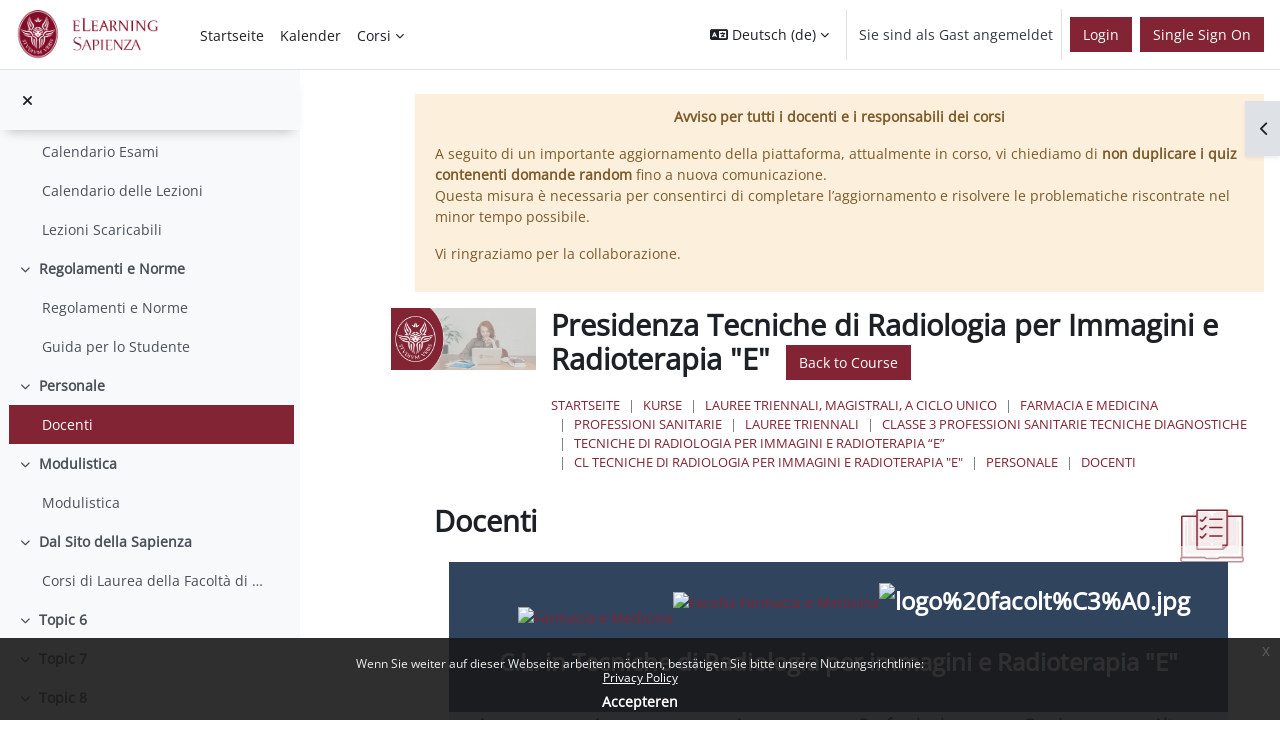

--- FILE ---
content_type: text/html; charset=utf-8
request_url: https://elearning.uniroma1.it/mod/page/view.php?id=37203&lang=de
body_size: 15264
content:
<!DOCTYPE html>

<html  dir="ltr" lang="de" xml:lang="de">
<head>


    <title>CL Tecniche di Radiologia per Immagini e Radioterapia &quot;E&quot;: Docenti | Moodle Sapienza</title>
    <link rel="icon" type="image/png" sizes="144x144" href="https://elearning.uniroma1.it/pluginfile.php/1/theme_continuum/allfavicon/1639385753/android-icon-144x144.png">
    <link rel="icon" type="image/png" sizes="192x192" href="https://elearning.uniroma1.it/pluginfile.php/1/theme_continuum/allfavicon/1639385753/android-icon-192x192.png">
    <link rel="icon" type="image/png" sizes="36x36" href="https://elearning.uniroma1.it/pluginfile.php/1/theme_continuum/allfavicon/1639385753/android-icon-36x36.png">
    <link rel="icon" type="image/png" sizes="48x48" href="https://elearning.uniroma1.it/pluginfile.php/1/theme_continuum/allfavicon/1639385753/android-icon-48x48.png">
    <link rel="icon" type="image/png" sizes="72x72" href="https://elearning.uniroma1.it/pluginfile.php/1/theme_continuum/allfavicon/1639385753/android-icon-72x72.png">
    <link rel="icon" type="image/png" sizes="96x96" href="https://elearning.uniroma1.it/pluginfile.php/1/theme_continuum/allfavicon/1639385753/android-icon-96x96.png">
    <link rel="apple-touch-icon"  href="https://elearning.uniroma1.it/pluginfile.php/1/theme_continuum/allfavicon/1639385754/apple-icon-114x114.png">
    <link rel="apple-touch-icon"  href="https://elearning.uniroma1.it/pluginfile.php/1/theme_continuum/allfavicon/1639385754/apple-icon-120x120.png">
    <link rel="apple-touch-icon"  href="https://elearning.uniroma1.it/pluginfile.php/1/theme_continuum/allfavicon/1639385754/apple-icon-144x144.png">
    <link rel="apple-touch-icon"  href="https://elearning.uniroma1.it/pluginfile.php/1/theme_continuum/allfavicon/1639385754/apple-icon-152x152.png">
    <link rel="apple-touch-icon"  href="https://elearning.uniroma1.it/pluginfile.php/1/theme_continuum/allfavicon/1639385754/apple-icon-180x180.png">
    <link rel="apple-touch-icon"  href="https://elearning.uniroma1.it/pluginfile.php/1/theme_continuum/allfavicon/1639385754/apple-icon-57x57.png">
    <link rel="apple-touch-icon"  href="https://elearning.uniroma1.it/pluginfile.php/1/theme_continuum/allfavicon/1639385754/apple-icon-60x60.png">
    <link rel="apple-touch-icon"  href="https://elearning.uniroma1.it/pluginfile.php/1/theme_continuum/allfavicon/1639385754/apple-icon-72x72.png">
    <link rel="apple-touch-icon"  href="https://elearning.uniroma1.it/pluginfile.php/1/theme_continuum/allfavicon/1639385754/apple-icon-76x76.png">
    <link rel="apple-touch-icon"  href="https://elearning.uniroma1.it/pluginfile.php/1/theme_continuum/allfavicon/1639385754/apple-icon-precomposed.png">
    <link rel="apple-touch-icon"  href="https://elearning.uniroma1.it/pluginfile.php/1/theme_continuum/allfavicon/1639385754/apple-icon.png">
    <link rel="shortcut icon" href="https://elearning.uniroma1.it/pluginfile.php/1/theme_continuum/allfavicon/1639385754/favicon.ico" />
    <meta name="msapplication-TileImage" content="https://elearning.uniroma1.it/pluginfile.php/1/theme_continuum/allfavicon/1639385754/ms-icon-144x144.png">
    <meta name="msapplication-TileImage" content="https://elearning.uniroma1.it/pluginfile.php/1/theme_continuum/allfavicon/1639385754/ms-icon-150x150.png">
    <meta name="msapplication-TileImage" content="https://elearning.uniroma1.it/pluginfile.php/1/theme_continuum/allfavicon/1639385754/ms-icon-310x310.png">
    <meta name="msapplication-TileImage" content="https://elearning.uniroma1.it/pluginfile.php/1/theme_continuum/allfavicon/1639385754/ms-icon-70x70.png">
    <meta name="msapplication-TileColor" content="#ffffff">
    <meta name="theme-color" content="#ffffff">
    <link rel="preconnect" href="https://fonts.gstatic.com">
     <style>
     </style>

    

    <meta http-equiv="Content-Type" content="text/html; charset=utf-8" />
<meta name="keywords" content="CL Tecniche di Radiologia per Immagini e Radioterapia &quot;E&quot;: Docenti | Moodle Sapienza" />
<link rel="stylesheet" type="text/css" href="https://elearning.uniroma1.it/theme/yui_combo.php?rollup/3.18.1/yui-moodlesimple-min.css" /><script id="firstthemesheet" type="text/css">/** Required in order to fix style inclusion problems in IE with YUI **/</script><link rel="stylesheet" type="text/css" href="https://elearning.uniroma1.it/theme/styles.php/continuum/1768317461_1768185627/all" />
<script>
//<![CDATA[
var M = {}; M.yui = {};
M.pageloadstarttime = new Date();
M.cfg = {"wwwroot":"https:\/\/elearning.uniroma1.it","apibase":"https:\/\/elearning.uniroma1.it\/r.php\/api","homeurl":{},"sesskey":"enzUnIQWCV","sessiontimeout":"7200","sessiontimeoutwarning":1200,"themerev":"1768317461","slasharguments":1,"theme":"continuum","iconsystemmodule":"core\/icon_system_fontawesome","jsrev":"1768185177","admin":"admin","svgicons":true,"usertimezone":"Europa\/Rom","language":"de","courseId":1817,"courseContextId":117491,"contextid":117511,"contextInstanceId":37203,"langrev":1768792035,"templaterev":"1768185177","siteId":1,"userId":1};var yui1ConfigFn = function(me) {if(/-skin|reset|fonts|grids|base/.test(me.name)){me.type='css';me.path=me.path.replace(/\.js/,'.css');me.path=me.path.replace(/\/yui2-skin/,'/assets/skins/sam/yui2-skin')}};
var yui2ConfigFn = function(me) {var parts=me.name.replace(/^moodle-/,'').split('-'),component=parts.shift(),module=parts[0],min='-min';if(/-(skin|core)$/.test(me.name)){parts.pop();me.type='css';min=''}
if(module){var filename=parts.join('-');me.path=component+'/'+module+'/'+filename+min+'.'+me.type}else{me.path=component+'/'+component+'.'+me.type}};
YUI_config = {"debug":false,"base":"https:\/\/elearning.uniroma1.it\/lib\/yuilib\/3.18.1\/","comboBase":"https:\/\/elearning.uniroma1.it\/theme\/yui_combo.php?","combine":true,"filter":null,"insertBefore":"firstthemesheet","groups":{"yui2":{"base":"https:\/\/elearning.uniroma1.it\/lib\/yuilib\/2in3\/2.9.0\/build\/","comboBase":"https:\/\/elearning.uniroma1.it\/theme\/yui_combo.php?","combine":true,"ext":false,"root":"2in3\/2.9.0\/build\/","patterns":{"yui2-":{"group":"yui2","configFn":yui1ConfigFn}}},"moodle":{"name":"moodle","base":"https:\/\/elearning.uniroma1.it\/theme\/yui_combo.php?m\/1768185177\/","combine":true,"comboBase":"https:\/\/elearning.uniroma1.it\/theme\/yui_combo.php?","ext":false,"root":"m\/1768185177\/","patterns":{"moodle-":{"group":"moodle","configFn":yui2ConfigFn}},"filter":null,"modules":{"moodle-core-chooserdialogue":{"requires":["base","panel","moodle-core-notification"]},"moodle-core-actionmenu":{"requires":["base","event","node-event-simulate"]},"moodle-core-maintenancemodetimer":{"requires":["base","node"]},"moodle-core-dragdrop":{"requires":["base","node","io","dom","dd","event-key","event-focus","moodle-core-notification"]},"moodle-core-lockscroll":{"requires":["plugin","base-build"]},"moodle-core-event":{"requires":["event-custom"]},"moodle-core-handlebars":{"condition":{"trigger":"handlebars","when":"after"}},"moodle-core-blocks":{"requires":["base","node","io","dom","dd","dd-scroll","moodle-core-dragdrop","moodle-core-notification"]},"moodle-core-notification":{"requires":["moodle-core-notification-dialogue","moodle-core-notification-alert","moodle-core-notification-confirm","moodle-core-notification-exception","moodle-core-notification-ajaxexception"]},"moodle-core-notification-dialogue":{"requires":["base","node","panel","escape","event-key","dd-plugin","moodle-core-widget-focusafterclose","moodle-core-lockscroll"]},"moodle-core-notification-alert":{"requires":["moodle-core-notification-dialogue"]},"moodle-core-notification-confirm":{"requires":["moodle-core-notification-dialogue"]},"moodle-core-notification-exception":{"requires":["moodle-core-notification-dialogue"]},"moodle-core-notification-ajaxexception":{"requires":["moodle-core-notification-dialogue"]},"moodle-core_availability-form":{"requires":["base","node","event","event-delegate","panel","moodle-core-notification-dialogue","json"]},"moodle-course-util":{"requires":["node"],"use":["moodle-course-util-base"],"submodules":{"moodle-course-util-base":{},"moodle-course-util-section":{"requires":["node","moodle-course-util-base"]},"moodle-course-util-cm":{"requires":["node","moodle-course-util-base"]}}},"moodle-course-management":{"requires":["base","node","io-base","moodle-core-notification-exception","json-parse","dd-constrain","dd-proxy","dd-drop","dd-delegate","node-event-delegate"]},"moodle-course-dragdrop":{"requires":["base","node","io","dom","dd","dd-scroll","moodle-core-dragdrop","moodle-core-notification","moodle-course-coursebase","moodle-course-util"]},"moodle-course-categoryexpander":{"requires":["node","event-key"]},"moodle-form-shortforms":{"requires":["node","base","selector-css3","moodle-core-event"]},"moodle-form-dateselector":{"requires":["base","node","overlay","calendar"]},"moodle-question-chooser":{"requires":["moodle-core-chooserdialogue"]},"moodle-question-searchform":{"requires":["base","node"]},"moodle-availability_completion-form":{"requires":["base","node","event","moodle-core_availability-form"]},"moodle-availability_date-form":{"requires":["base","node","event","io","moodle-core_availability-form"]},"moodle-availability_grade-form":{"requires":["base","node","event","moodle-core_availability-form"]},"moodle-availability_group-form":{"requires":["base","node","event","moodle-core_availability-form"]},"moodle-availability_grouping-form":{"requires":["base","node","event","moodle-core_availability-form"]},"moodle-availability_profile-form":{"requires":["base","node","event","moodle-core_availability-form"]},"moodle-mod_assign-history":{"requires":["node","transition"]},"moodle-mod_attendance-groupfilter":{"requires":["base","node"]},"moodle-mod_quiz-util":{"requires":["node","moodle-core-actionmenu"],"use":["moodle-mod_quiz-util-base"],"submodules":{"moodle-mod_quiz-util-base":{},"moodle-mod_quiz-util-slot":{"requires":["node","moodle-mod_quiz-util-base"]},"moodle-mod_quiz-util-page":{"requires":["node","moodle-mod_quiz-util-base"]}}},"moodle-mod_quiz-questionchooser":{"requires":["moodle-core-chooserdialogue","moodle-mod_quiz-util","querystring-parse"]},"moodle-mod_quiz-autosave":{"requires":["base","node","event","event-valuechange","node-event-delegate","io-form","datatype-date-format"]},"moodle-mod_quiz-modform":{"requires":["base","node","event"]},"moodle-mod_quiz-dragdrop":{"requires":["base","node","io","dom","dd","dd-scroll","moodle-core-dragdrop","moodle-core-notification","moodle-mod_quiz-quizbase","moodle-mod_quiz-util-base","moodle-mod_quiz-util-page","moodle-mod_quiz-util-slot","moodle-course-util"]},"moodle-mod_quiz-toolboxes":{"requires":["base","node","event","event-key","io","moodle-mod_quiz-quizbase","moodle-mod_quiz-util-slot","moodle-core-notification-ajaxexception"]},"moodle-mod_quiz-quizbase":{"requires":["base","node"]},"moodle-message_airnotifier-toolboxes":{"requires":["base","node","io"]},"moodle-editor_atto-rangy":{"requires":[]},"moodle-editor_atto-editor":{"requires":["node","transition","io","overlay","escape","event","event-simulate","event-custom","node-event-html5","node-event-simulate","yui-throttle","moodle-core-notification-dialogue","moodle-editor_atto-rangy","handlebars","timers","querystring-stringify"]},"moodle-editor_atto-plugin":{"requires":["node","base","escape","event","event-outside","handlebars","event-custom","timers","moodle-editor_atto-menu"]},"moodle-editor_atto-menu":{"requires":["moodle-core-notification-dialogue","node","event","event-custom"]},"moodle-report_eventlist-eventfilter":{"requires":["base","event","node","node-event-delegate","datatable","autocomplete","autocomplete-filters"]},"moodle-report_loglive-fetchlogs":{"requires":["base","event","node","io","node-event-delegate"]},"moodle-gradereport_history-userselector":{"requires":["escape","event-delegate","event-key","handlebars","io-base","json-parse","moodle-core-notification-dialogue"]},"moodle-qbank_editquestion-chooser":{"requires":["moodle-core-chooserdialogue"]},"moodle-tool_lp-dragdrop-reorder":{"requires":["moodle-core-dragdrop"]},"moodle-assignfeedback_editpdf-editor":{"requires":["base","event","node","io","graphics","json","event-move","event-resize","transition","querystring-stringify-simple","moodle-core-notification-dialog","moodle-core-notification-alert","moodle-core-notification-warning","moodle-core-notification-exception","moodle-core-notification-ajaxexception"]},"moodle-atto_accessibilitychecker-button":{"requires":["color-base","moodle-editor_atto-plugin"]},"moodle-atto_accessibilityhelper-button":{"requires":["moodle-editor_atto-plugin"]},"moodle-atto_align-button":{"requires":["moodle-editor_atto-plugin"]},"moodle-atto_bold-button":{"requires":["moodle-editor_atto-plugin"]},"moodle-atto_charmap-button":{"requires":["moodle-editor_atto-plugin"]},"moodle-atto_clear-button":{"requires":["moodle-editor_atto-plugin"]},"moodle-atto_collapse-button":{"requires":["moodle-editor_atto-plugin"]},"moodle-atto_emojipicker-button":{"requires":["moodle-editor_atto-plugin"]},"moodle-atto_emoticon-button":{"requires":["moodle-editor_atto-plugin"]},"moodle-atto_equation-button":{"requires":["moodle-editor_atto-plugin","moodle-core-event","io","event-valuechange","tabview","array-extras"]},"moodle-atto_h5p-button":{"requires":["moodle-editor_atto-plugin"]},"moodle-atto_html-codemirror":{"requires":["moodle-atto_html-codemirror-skin"]},"moodle-atto_html-beautify":{},"moodle-atto_html-button":{"requires":["promise","moodle-editor_atto-plugin","moodle-atto_html-beautify","moodle-atto_html-codemirror","event-valuechange"]},"moodle-atto_image-button":{"requires":["moodle-editor_atto-plugin"]},"moodle-atto_indent-button":{"requires":["moodle-editor_atto-plugin"]},"moodle-atto_italic-button":{"requires":["moodle-editor_atto-plugin"]},"moodle-atto_link-button":{"requires":["moodle-editor_atto-plugin"]},"moodle-atto_managefiles-usedfiles":{"requires":["node","escape"]},"moodle-atto_managefiles-button":{"requires":["moodle-editor_atto-plugin"]},"moodle-atto_media-button":{"requires":["moodle-editor_atto-plugin","moodle-form-shortforms"]},"moodle-atto_noautolink-button":{"requires":["moodle-editor_atto-plugin"]},"moodle-atto_orderedlist-button":{"requires":["moodle-editor_atto-plugin"]},"moodle-atto_recordrtc-button":{"requires":["moodle-editor_atto-plugin","moodle-atto_recordrtc-recording"]},"moodle-atto_recordrtc-recording":{"requires":["moodle-atto_recordrtc-button"]},"moodle-atto_rtl-button":{"requires":["moodle-editor_atto-plugin"]},"moodle-atto_strike-button":{"requires":["moodle-editor_atto-plugin"]},"moodle-atto_subscript-button":{"requires":["moodle-editor_atto-plugin"]},"moodle-atto_superscript-button":{"requires":["moodle-editor_atto-plugin"]},"moodle-atto_table-button":{"requires":["moodle-editor_atto-plugin","moodle-editor_atto-menu","event","event-valuechange"]},"moodle-atto_title-button":{"requires":["moodle-editor_atto-plugin"]},"moodle-atto_underline-button":{"requires":["moodle-editor_atto-plugin"]},"moodle-atto_undo-button":{"requires":["moodle-editor_atto-plugin"]},"moodle-atto_unorderedlist-button":{"requires":["moodle-editor_atto-plugin"]}}},"gallery":{"name":"gallery","base":"https:\/\/elearning.uniroma1.it\/lib\/yuilib\/gallery\/","combine":true,"comboBase":"https:\/\/elearning.uniroma1.it\/theme\/yui_combo.php?","ext":false,"root":"gallery\/1768185177\/","patterns":{"gallery-":{"group":"gallery"}}}},"modules":{"core_filepicker":{"name":"core_filepicker","fullpath":"https:\/\/elearning.uniroma1.it\/lib\/javascript.php\/1768185177\/repository\/filepicker.js","requires":["base","node","node-event-simulate","json","async-queue","io-base","io-upload-iframe","io-form","yui2-treeview","panel","cookie","datatable","datatable-sort","resize-plugin","dd-plugin","escape","moodle-core_filepicker","moodle-core-notification-dialogue"]},"core_comment":{"name":"core_comment","fullpath":"https:\/\/elearning.uniroma1.it\/lib\/javascript.php\/1768185177\/comment\/comment.js","requires":["base","io-base","node","json","yui2-animation","overlay","escape"]}},"logInclude":[],"logExclude":[],"logLevel":null};
M.yui.loader = {modules: {}};

//]]>
</script>
<meta name="robots" content="index,follow"/>

 <style>
.eupopup-container a {
    color: #FFF !important;
}
footer a {
    color: #FFF !important;
}
.policy_buttons .btn-primary, .policy_buttons .btn-primary:hover, .policy_buttons input[type="submit"]:hover{
    color: #FFF !important;
}

#istruzioni_login_homepage{display:none;}
body.notloggedin div#istruzioni_login_homepage{display:block;}

a.blue_link{color: rgb(125, 159, 211)!important;}

</style>
    <script>
    (function() {
        if (!('serviceWorker' in navigator)) {
            return;
        }
        var root = (window.M && M.cfg && M.cfg.wwwroot) || window.location.origin || '';
        var scope = root.endsWith('/') ? root : root + '/';
        navigator.serviceWorker.getRegistrations().then(function(registrations) {
            registrations.forEach(function(reg) {
                if (!reg.scope || reg.scope.indexOf(scope) === 0) {
                    reg.unregister();
                }
            });
        }).catch(function() {
            if (navigator.serviceWorker.getRegistration) {
                navigator.serviceWorker.getRegistration().then(function(reg) {
                    if (reg && reg.unregister) {
                        reg.unregister();
                    }
                }).catch(function() {});
            }
        });
        if (window.caches && typeof window.caches.keys === 'function') {
            window.caches.keys().then(function(keys) {
                keys.filter(function(name) {
                    return name === 'continuum-pwa' || name.indexOf('app_') === 0;
                }).forEach(function(name) {
                    window.caches.delete(name).catch(function() {});
                });
            }).catch(function() {});
        }
    })();
    </script>
    <meta name="viewport" content="width=device-width, initial-scale=1.0">
</head>

<body  id="page-mod-page-view" class="format-topics limitedwidth  path-mod path-mod-page chrome dir-ltr lang-de yui-skin-sam yui3-skin-sam elearning-uniroma1-it pagelayout-incourse course-1817 context-117511 cmid-37203 cm-type-page category-554 category-348 category-55 category-54 category-5 category-823 theme uses-drawers drawer-open-index continuum basecontinuum continuum_authenticated  rootcategry themeskin-m40 role_no manual  ontopslide ">
<div class="toast-wrapper mx-auto py-0 fixed-top" role="status" aria-live="polite"></div>
<div id="page-wrapper" class="d-print-block">

    <div>
    <a class="sr-only sr-only-focusable" href="#maincontent">Zum Hauptinhalt</a>
</div><script src="https://elearning.uniroma1.it/lib/javascript.php/1768185177/lib/polyfills/polyfill.js"></script>
<script src="https://elearning.uniroma1.it/theme/yui_combo.php?rollup/3.18.1/yui-moodlesimple-min.js"></script><script src="https://elearning.uniroma1.it/lib/javascript.php/1768185177/lib/javascript-static.js"></script>
<script>
//<![CDATA[
document.body.className += ' jsenabled';
//]]>
</script>

<div class="eupopup eupopup-container eupopup-container-block eupopup-container-bottom eupopup-block eupopup-style-compact" role="dialog" aria-label="Richtlinien">
    </div>
    <div class="eupopup-markup d-none">
        <div class="eupopup-head"></div>
        <div class="eupopup-body">
            Wenn Sie weiter auf dieser Webseite arbeiten möchten, bestätigen Sie bitte unsere Nutzungsrichtlinie:
            <ul>
                    <li>
                        <a href="https://elearning.uniroma1.it/admin/tool/policy/view.php?versionid=4&amp;returnurl=https%3A%2F%2Felearning.uniroma1.it%2Fmod%2Fpage%2Fview.php%3Fid%3D37203" data-action="view-guest" data-versionid="4" data-behalfid="1">
                            Privacy Policy
                        </a>
                    </li>
            </ul>
        </div>
        <div class="eupopup-buttons">
            <a href="#" class="eupopup-button eupopup-button_1">Accepteren</a>
        </div>
        <div class="clearfix"></div>
        <a href="#" class="eupopup-closebutton">x</a>
    </div>

        


    <div id="mttopheader" class="bg-white text-dark">
    <nav class="navbar  bg-white text-dark  fixed-top navbar-light bg-white navbar-expand" aria-label="Site-Navigation">
    
        <button class="navbar-toggler aabtn d-block d-md-none p-1 m-1 border-0" data-toggler="drawers" data-action="toggle" data-target="theme_boost-drawers-primary">
            <span class="fa fa-bars fa-2x"></span>
            <span class="sr-only">Website-Übersicht</span>
        </button>
    
            <a href="https://elearning.uniroma1.it" class="navbar-brand aabtnhas-logo">
    
                    
                    <span class="logo mobilelogo   d-inline d-sm-none ">
                        <img class="mainlogosize" width=" 303 " height=" 99 " src=" https://elearning.uniroma1.it/pluginfile.php/1/theme_continuum/mobilelogo/1639385645/ML_sinistra_202EC.jpg " alt="Moodle Sapienza">
                    </span>
    
                    <span class="logo   d-none d-sm-block  ">
    
    
                        <img class="mainlogosize" width="2720" height="1130" src="https://elearning.uniroma1.it/pluginfile.php/1/core_admin/logocompact/0/1749022930/logo%20Sapienza%20ELEARNING%20dal%20settore%20comunicazione2_.png" alt="Moodle Sapienza">
    
    
                    </span>
                <h1 class="d-none" aria-hidden="true">Moodle Sapienza</h1>
            </a>
    
        <ul class="navbar-nav d-none d-md-flex mr-3 tenantswitch">
            
        </ul>
        
            <div class="primary-navigation">
                <nav class="moremenu navigation">
                    <ul id="moremenu-696dc3410225e-navbar-nav" role="menubar" class="nav more-nav navbar-nav">
                                <li data-key="home" class="nav-item" role="none" data-forceintomoremenu="false">
                                            <a role="menuitem" class="nav-link  "
                                                href="https://elearning.uniroma1.it/"
                                                
                                                
                                                data-disableactive="true"
                                                tabindex="-1"
                                            >
                                                Startseite
                                            </a>
                                </li>
                                <li data-key="calendar" class="nav-item" role="none" data-forceintomoremenu="false">
                                            <a role="menuitem" class="nav-link  "
                                                href="https://elearning.uniroma1.it/calendar/view.php?view=month"
                                                
                                                
                                                data-disableactive="true"
                                                tabindex="-1"
                                            >
                                                Kalender
                                            </a>
                                </li>
                                <li class="dropdown nav-item" role="none" data-forceintomoremenu="false">
                                    <a class="dropdown-toggle nav-link  " id="drop-down-696dc34102199" role="menuitem" data-toggle="dropdown"
                                        aria-haspopup="true" aria-expanded="false" href="#" aria-controls="drop-down-menu-696dc34102199"
                                        
                                        
                                        tabindex="-1"
                                    >
                                        Corsi
                                    </a>
                                    <div class="dropdown-menu" role="menu" id="drop-down-menu-696dc34102199" aria-labelledby="drop-down-696dc34102199">
                                                    <a class="dropdown-item" role="menuitem" href="https://elearning.uniroma1.it/my/"  data-disableactive="true" tabindex="-1"
                                                        
                                                    >
                                                        I miei corsi
                                                    </a>
                                                <div class="dropdown-divider"></div>
                                                    <a class="dropdown-item" role="menuitem" href="https://elearning.uniroma1.it/course/index.php"  data-disableactive="true" tabindex="-1"
                                                        
                                                    >
                                                        Categorie Corsi
                                                    </a>
                                                <div class="dropdown-divider"></div>
                                                    <a class="dropdown-item" role="menuitem" href="https://elearning.uniroma1.it/course/search.php"  data-disableactive="true" tabindex="-1"
                                                        
                                                    >
                                                        Cerca
                                                    </a>
                                                <div class="dropdown-divider"></div>
                                                    <a class="dropdown-item" role="menuitem" href="https://sway.office.com/hzaBpN8gbAn82yoX?ref=Link"  data-disableactive="true" tabindex="-1"
                                                        
                                                    >
                                                        Informazioni utili
                                                    </a>
                                    </div>
                                </li>
                        <li role="none" class="nav-item dropdown dropdownmoremenu d-none" data-region="morebutton">
                            <a class="dropdown-toggle nav-link " href="#" id="moremenu-dropdown-696dc3410225e" role="menuitem" data-toggle="dropdown" aria-haspopup="true" aria-expanded="false" tabindex="-1">
                                Mehr
                            </a>
                            <ul class="dropdown-menu dropdown-menu-left" data-region="moredropdown" aria-labelledby="moremenu-dropdown-696dc3410225e" role="menu">
                            </ul>
                        </li>
                    </ul>
                </nav>
            </div>
    
        <ul class="navbar-nav d-none d-md-flex my-1 px-1">
            <!-- page_heading_menu -->
            
        </ul>
    
        <div id="usernavigation" class="navbar-nav ml-auto">
                <div class="langmenu">
                    <div class="dropdown show">
                        <a href="#" role="button" id="lang-menu-toggle" data-toggle="dropdown" aria-label="Sprache" aria-haspopup="true" aria-controls="lang-action-menu" class="btn dropdown-toggle">
                            <i class="icon fa fa-language fa-fw me-1" aria-hidden="true"></i>
                            <span class="langbutton">
                                Deutsch ‎(de)‎
                            </span>
                            <b class="caret"></b>
                        </a>
                        <div role="menu" aria-labelledby="lang-menu-toggle" id="lang-action-menu" class="dropdown-menu dropdown-menu-right">
                                    <a href="#" class="dropdown-item ps-5" role="menuitem" aria-current="true"
                                            >
                                        Deutsch ‎(de)‎
                                    </a>
                                    <a href="https://elearning.uniroma1.it/mod/page/view.php?id=37203&amp;lang=en" class="dropdown-item ps-5" role="menuitem" 
                                            lang="en" >
                                        English ‎(en)‎
                                    </a>
                                    <a href="https://elearning.uniroma1.it/mod/page/view.php?id=37203&amp;lang=es" class="dropdown-item ps-5" role="menuitem" 
                                            lang="es" >
                                        Español - Internacional ‎(es)‎
                                    </a>
                                    <a href="https://elearning.uniroma1.it/mod/page/view.php?id=37203&amp;lang=it" class="dropdown-item ps-5" role="menuitem" 
                                            lang="it" >
                                        Italiano ‎(it)‎
                                    </a>
                                    <a href="https://elearning.uniroma1.it/mod/page/view.php?id=37203&amp;lang=ar" class="dropdown-item ps-5" role="menuitem" 
                                            lang="ar" >
                                        العربية ‎(ar)‎
                                    </a>
                        </div>
                    </div>
                </div>
                <div class="divider border-left h-75 align-self-center mx-1"></div>
            
            
    
    
            
    
    
            <div class="d-flex align-items-stretch usermenu-container" data-region="usermenu">
                    <div class="usermenu">
                            <span class="login ps-2">
                                    Sie sind als Gast angemeldet
                                    <div class="divider border-start h-75 align-self-center mx-2"></div>
                                    <a class="btn btn-primary" href="https://elearning.uniroma1.it/login/index.php">Login</a>
                            </span>
                    </div>
            </div>
            
              <div class="d-flex align-items-stretch usermenu-container loginmtsalm" data-region="usermenu"><div class="usermenu">
                            <span class="login ps-2">
                                   <a class="btn btn-primary" href="/auth/mtsaml/">Single Sign On</a>
                            </span>
                    </div></div>
            
            
        </div>
    </nav>
    </div>

<div  class="drawer drawer-left drawer-primary d-print-none not-initialized" data-region="fixed-drawer" id="theme_boost-drawers-primary" data-preference="" data-state="show-drawer-primary" data-forceopen="0" data-close-on-resize="1">
    <div class="drawerheader">
        <button
            class="btn drawertoggle icon-no-margin hidden"
            data-toggler="drawers"
            data-action="closedrawer"
            data-target="theme_boost-drawers-primary"
            data-toggle="tooltip"
            data-placement="right"
            title="Leiste schließen"
        >
            <i class="icon fa fa-xmark fa-fw " aria-hidden="true" ></i>
        </button>
                <a
            href="https://elearning.uniroma1.it/"
            title="Moodle Sapienza"
            data-region="site-home-link"
            class="aabtn text-reset d-flex align-items-center py-1 h-100"
        >
                <img src="https://elearning.uniroma1.it/pluginfile.php/1/core_admin/logocompact/300x300/1768317461/logo%20Sapienza%20ELEARNING%20dal%20settore%20comunicazione2_.png" class="logo py-1 h-100" alt="Moodle Sapienza">
        </a>

        <div class="drawerheadercontent hidden">
            
        </div>
    </div>
    <div class="drawercontent drag-container" data-usertour="scroller">
                <div class="list-group">
                <a href="https://elearning.uniroma1.it/" class="list-group-item list-group-item-action  " >
                    Startseite
                </a>
                <a href="https://elearning.uniroma1.it/calendar/view.php?view=month" class="list-group-item list-group-item-action  " >
                    Kalender
                </a>
                <a id="drop-down-1" href="#" class="list-group-item list-group-item-action icons-collapse-expand collapsed d-flex" data-toggle="collapse" data-target="#drop-down-menu-1" aria-expanded="false" aria-controls="drop-down-menu-1">
                    Corsi
                    <span class="ms-auto expanded-icon icon-no-margin mx-2">
                        <i class="icon fa fa-chevron-down fa-fw " aria-hidden="true" ></i>
                        <span class="sr-only">
                            Einklappen
                        </span>
                    </span>
                    <span class="ms-auto collapsed-icon icon-no-margin mx-2">
                        <i class="icon fa fa-chevron-right fa-fw " aria-hidden="true" ></i>
                        <span class="sr-only">
                            Ausklappen
                        </span>
                    </span>
                </a>
                <div class="collapse list-group-item p-0 border-0" role="menu" id="drop-down-menu-1" aria-labelledby="drop-down-1">
                             <a href="https://elearning.uniroma1.it/my/" class="ps-5 bg-light list-group-item list-group-item-action">I miei corsi</a>
                             <a href="https://elearning.uniroma1.it/course/index.php" class="ps-5 bg-light list-group-item list-group-item-action">Categorie Corsi</a>
                             <a href="https://elearning.uniroma1.it/course/search.php" class="ps-5 bg-light list-group-item list-group-item-action">Cerca</a>
                             <a href="https://sway.office.com/hzaBpN8gbAn82yoX?ref=Link" class="ps-5 bg-light list-group-item list-group-item-action">Informazioni utili</a>
                </div>
        </div>

    </div>
</div>
        <div  class="drawer drawer-left show d-print-none not-initialized" data-region="fixed-drawer" id="theme_boost-drawers-courseindex" data-preference="drawer-open-index" data-state="show-drawer-left" data-forceopen="0" data-close-on-resize="0">
    <div class="drawerheader">
        <button
            class="btn drawertoggle icon-no-margin hidden"
            data-toggler="drawers"
            data-action="closedrawer"
            data-target="theme_boost-drawers-courseindex"
            data-toggle="tooltip"
            data-placement="right"
            title="Kursindex schließen"
        >
            <i class="icon fa fa-xmark fa-fw " aria-hidden="true" ></i>
        </button>
        
        <div class="drawerheadercontent hidden">
            
        </div>
    </div>
    <div class="drawercontent drag-container" data-usertour="scroller">
                        <nav id="courseindex" class="courseindex">
    <div id="courseindex-content">
        <div data-region="loading-placeholder-content" aria-hidden="true" id="course-index-placeholder">
            <ul class="placeholders list-unstyled px-5">
                <li>
                    <div class="col-md-6 p-0 d-flex align-items-center">
                        <div class="bg-pulse-grey rounded-circle me-2"></div>
                        <div class="bg-pulse-grey w-100"></div>
                    </div>
                </li>
                <li>
                    <div class="col-md-6 p-0 d-flex align-items-center">
                        <div class="bg-pulse-grey rounded-circle me-2"></div>
                        <div class="bg-pulse-grey w-100"></div>
                    </div>
                </li>
                <li>
                    <div class="col-md-6 p-0 d-flex align-items-center">
                        <div class="bg-pulse-grey rounded-circle me-2"></div>
                        <div class="bg-pulse-grey w-100"></div>
                    </div>
                </li>
                <li>
                    <div class="col-md-6 p-0 d-flex align-items-center">
                        <div class="bg-pulse-grey rounded-circle me-2"></div>
                        <div class="bg-pulse-grey w-100"></div>
                    </div>
                </li>
            </ul>
        </div>
    </div>
</nav>

    </div>
</div>
        <div  class="drawer drawer-right d-print-none not-initialized" data-region="fixed-drawer" id="theme_boost-drawers-blocks" data-preference="drawer-open-block" data-state="show-drawer-right" data-forceopen="" data-close-on-resize="1">
    <div class="drawerheader">
        <button
            class="btn drawertoggle icon-no-margin hidden"
            data-toggler="drawers"
            data-action="closedrawer"
            data-target="theme_boost-drawers-blocks"
            data-toggle="tooltip"
            data-placement="left"
            title="Blockleiste schließen"
        >
            <i class="icon fa fa-xmark fa-fw " aria-hidden="true" ></i>
        </button>
    </div>
    <div class="drawercontent drag-container" data-usertour="scroller"  style="background-image:url(); background-size: auto 100%; background-repeat: no-repeat; background-position: right top;" >
                        <section class="d-print-none" aria-label="Blöcke">
                    
                    
                    <aside id="block-region-side-pre" class="block-region" data-blockregion="side-pre" data-droptarget="1" aria-labelledby="side-pre-block-region-heading"><h2 class="sr-only" id="side-pre-block-region-heading">Blöcke</h2><a href="#sb-1" class="sr-only sr-only-focusable">Informazione sull'utilizzo dei materiali didattici überspringen</a>

<section id="inst303067"
     class=" block_html block  card mb-3"
     role="region"
     data-block="html"
     data-instance-id="303067"
          aria-labelledby="instance-303067-header"
     >

    <div class="card-body p-3">

            <h3 id="instance-303067-header" class="h5 card-title d-inline">Informazione sull'utilizzo dei materiali didattici</h3>


        <div class="card-text content mt-3">
            <div class="no-overflow"><p style="text-align: left; font-size: 12px;">
    Tutti i diritti relativi ai materiali didattici e ai contenuti presenti in piattaforma sono riservati a Sapienza e ai suoi autori.<br>
    È consentito l'uso personale dello stesso da parte degli studenti e del personale Sapienza ai fini di formazione o studio.<br>
    Ne è vietata nel modo più assoluto la diffusione, duplicazione, cessione, trasmissione, distribuzione a terzi o al pubblico pena le sanzioni applicabili per legge.
</p></div>
            <div class="footer"></div>
            
        </div>

    </div>

</section>

  <span id="sb-1"></span><a href="#sb-2" class="sr-only sr-only-focusable">SUPPORTO überspringen</a>

<section id="inst303068"
     class=" block_html block  card mb-3"
     role="region"
     data-block="html"
     data-instance-id="303068"
          aria-labelledby="instance-303068-header"
     >

    <div class="card-body p-3">

            <h3 id="instance-303068-header" class="h5 card-title d-inline">SUPPORTO</h3>


        <div class="card-text content mt-3">
            <div class="no-overflow"><p style="text-align: left; font-size: 12px;">Per essere supportati nella manutenzione dei corsi e per qualsiasi chiarimento sul funzionamento di Moodle i docenti possono inviare una mail a: <a href="mailto:supportoelearning@uniroma1.it" target="_blank" rel="noopener">supportoelearningsapienza@<wbr>uniroma1.it</a></p>
<p><a href="https://elearning.uniroma1.it/mod/page/view.php?id=78910">Documentazione Moodle</a></p></div>
            <div class="footer"></div>
            
        </div>

    </div>

</section>

  <span id="sb-2"></span></aside>
                </section>

    </div>
</div>

    <div id="page" data-region="mainpage" data-usertour="scroller" class="drawers show-drawer-left  drag-container">
        <div class="ml-4 mt-4 mr-0 mb-0" id="mtmesagealt"><div class="container-fluid"><div class="row"><div class="alert alert-warning w-100 mb-0" role="alert"><div>
<p style="text-align:center;"><strong>Avviso per tutti i docenti e i responsabili dei corsi</strong></p>
<p>A seguito di un importante aggiornamento della piattaforma, attualmente in corso, vi chiediamo di <strong>non duplicare i quiz contenenti domande random</strong> fino a nuova comunicazione.<br />Questa misura è necessaria per consentirci di completare l’aggiornamento e risolvere le problematiche riscontrate nel minor tempo possibile.</p>
<p>Vi ringraziamo per la collaborazione.</p>
</div></div></div></div></div>

        <div id="actheader" class="row m-0 py-3">
<div class="col-md-2 p-0 imgheader">
<div class="embed-responsive embed-responsive-21by9">
<img alt="Presidenza Tecniche di Radiologia per Immagini e Radioterapia "E"" class="embed-responsive-item rounded" src="https://elearning.uniroma1.it/pluginfile.php/1/theme_continuum/courseplaceholder/1705999226/placeholder%20corso.jpg">
</div>
</div>
<div class="col-md-10 descrheader">
		<h2 class="pb-3 m-0">Presidenza Tecniche di Radiologia per Immagini e Radioterapia "E"
        <a class="btn btn-primary ml-2 backtocourse" href="https://elearning.uniroma1.it/course/view.php?id=1817">Back to Course</a>
        </h2>
        <div class="topbreadcrumbs">
        <header id="page-header" class="row header-maxwidth d-print-none pxtop-0">
    <div class="col-12 pt-3  pb-3 px-0">
        <div class=" ">
            <div class=" ">

                <div class="d-flex flex-wrap px-0 cont-navbar-container">
                      <div id="page-navbar">
                          <nav aria-label="Navigationsleiste">
    <ol class="breadcrumb">
                <li class="breadcrumb-item">
                    <a href="https://elearning.uniroma1.it/"
                        
                        
                        
                    >
                        Startseite
                    </a>
                </li>
        
                <li class="breadcrumb-item">
                    <a href="https://elearning.uniroma1.it/course/index.php"
                        
                        
                        
                    >
                        Kurse
                    </a>
                </li>
        
                <li class="breadcrumb-item">
                    <a href="https://elearning.uniroma1.it/course/index.php?categoryid=823"
                        
                        
                        
                    >
                        Lauree triennali, magistrali, a ciclo unico
                    </a>
                </li>
        
                <li class="breadcrumb-item">
                    <a href="https://elearning.uniroma1.it/course/index.php?categoryid=5"
                        
                        
                        
                    >
                        Farmacia e Medicina
                    </a>
                </li>
        
                <li class="breadcrumb-item">
                    <a href="https://elearning.uniroma1.it/course/index.php?categoryid=54"
                        
                        
                        
                    >
                        Professioni Sanitarie
                    </a>
                </li>
        
                <li class="breadcrumb-item">
                    <a href="https://elearning.uniroma1.it/course/index.php?categoryid=55"
                        
                        
                        
                    >
                        Lauree Triennali
                    </a>
                </li>
        
                <li class="breadcrumb-item">
                    <a href="https://elearning.uniroma1.it/course/index.php?categoryid=348"
                        
                        
                        
                    >
                        Classe 3 Professioni Sanitarie Tecniche Diagnostiche
                    </a>
                </li>
        
                <li class="breadcrumb-item">
                    <a href="https://elearning.uniroma1.it/course/index.php?categoryid=554"
                        
                        
                        
                    >
                        Tecniche di Radiologia per Immagini e Radioterapia “E”
                    </a>
                </li>
        
                <li class="breadcrumb-item">
                    <a href="https://elearning.uniroma1.it/course/view.php?id=1817"
                        
                        title="Presidenza Tecniche di Radiologia per Immagini e Radioterapia &quot;E&quot;"
                        
                    >
                        CL Tecniche di Radiologia per Immagini e Radioterapia "E"
                    </a>
                </li>
        
                <li class="breadcrumb-item">
                    <a href="https://elearning.uniroma1.it/course/section.php?id=23111"
                        
                        
                        data-section-name-for="23111" 
                    >
                        Personale
                    </a>
                </li>
        
                <li class="breadcrumb-item">
                    <a href="https://elearning.uniroma1.it/mod/page/view.php?id=37203"
                        aria-current="page"
                        title="Textseite"
                        
                    >
                        Docenti
                    </a>
                </li>
        </ol>
</nav>
                      </div>

                    <div class="ml-auto d-flex">
                        
                    </div>
                    <div id="course-header">
                        
                    </div>

                    <div class="header-actions-container flex-shrink-0" data-region="header-actions-container">
                    </div>
                </div>
            </div>
        </div>
    </div>
</header>
        </div>
</div>

</div>
        
        

        <div id="topofscroll" class="main-inner  mt-0  mt-0 ">
            
            <div class="drawer-toggles d-flex">
                    <div class="drawer-toggler drawer-left-toggle open-nav d-print-none">
                        <button
                            class="btn icon-no-margin"
                            data-toggler="drawers"
                            data-action="toggle"
                            data-target="theme_boost-drawers-courseindex"
                            data-toggle="tooltip"
                            data-placement="right"
                            title="Kursindex öffnen"
                        >
                            <span class="sr-only">Kursindex öffnen</span>
                            <i class="icon fa fa-list fa-fw " aria-hidden="true" ></i>
                        </button>
                    </div>
                    <div class="drawer-toggler drawer-right-toggle ml-auto d-print-none">
                        <button
                            class="btn icon-no-margin"
                            data-toggler="drawers"
                            data-action="toggle"
                            data-target="theme_boost-drawers-blocks"
                            data-toggle="tooltip"
                            data-placement="right"
                            title="Blockleiste öffnen"
                        >
                            <span class="sr-only">Blockleiste öffnen</span>
                            <span class="dir-rtl-hide"><i class="icon fa fa-chevron-left fa-fw " aria-hidden="true" ></i></span>
                            <span class="dir-ltr-hide"><i class="icon fa fa-chevron-right fa-fw " aria-hidden="true" ></i></span>
                        </button>
                    </div>
            </div>

            <div id="page-content" class="pb-3 d-print-block">
                <div id="region-main-box">
                    <section id="region-main" aria-label="Inhalt" style="background-image:url(https://elearning.uniroma1.it/pluginfile.php/1/theme_continuum/bgsinnerplacepage/1703083949/pagina.png); background-size: auto auto; background-repeat: no-repeat; background-position: right top;">


                        <span class="notifications" id="user-notifications"></span>
                            <div class="row m-0">
                            <span id="maincontent"></span>
                            
                            <div class="col-md-10 pl-0">
                                <h2>Docenti</h2>
                            <div class="activity-header" data-for="page-activity-header">
                                    <span class="sr-only">Abschlussbedingungen</span>
                                    <div data-region="activity-information" data-activityname="Docenti" class="activity-information">


</div>
</div>
                            </div>
                                                         </div>

                        <div role="main"><div class="box py-3 generalbox center clearfix"><div class="no-overflow"><!-- qui inizia la prima parte -->
<div>
<div class="fascia_bottom">
<table border="0" style="width: 100%;">
<tbody>
<tr style="height: 150px;">
<td style="background-color: #30445d; width: 88%;" colspan="9" valign="middle">
<p style="text-align: center;"><a href="http://farmaciamedicina.uniroma1.it/" title="http://farmaciamedicina.uniroma1.it/" target="_blank"><img src="http://w3.uniroma1.it/clmamedicinaechirurgia/img/facolta.jpg" alt="Farmacia e Medicina" style="padding-top: 30px; padding-left: 30px;" width="300"><img src="http://farmed.frm.uniroma1.it/sites/default/files/styles/home_canale/public/ultimo_0.jpeg?itok=plKnu6ei" width="400" height="83" alt="Facoltà Farmacia e Medicina"></a><span style="font-family: 'times new roman', times, serif; font-size: x-large; color: #ffffff;"><strong><span style="font-family: 'times new roman', times, serif; font-size: x-large; color: #ffffff;"><strong><span style="font-family: 'times new roman', times, serif; font-size: x-large; color: #ffffff;"><img src="http://fm.uniroma1.it/files/images/logo.jpg" width="108" height="143" alt="logo%20facolt%C3%A0.jpg"><br></span></strong></span></strong></span></p>
<p style="text-align: center;"><span style="font-family: 'times new roman', times, serif; font-size: x-large; color: #ffffff;"><strong><strong><strong><strong><strong>C.L. in&nbsp;<strong><strong><strong><strong><strong><strong><strong><strong>Tecniche di Radiologia per immagini e Radioterapia "E</strong></strong></strong></strong></strong></strong></strong></strong></strong></strong></strong></strong></strong></span><strong style="color: #ffffff; font-family: 'times new roman', times, serif; font-size: x-large; line-height: 20px;"><strong><strong><strong><strong><strong><strong><strong><strong><strong><strong><strong><strong>"</strong></strong></strong></strong></strong></strong></strong></strong></strong></strong></strong></strong></strong></p>
</td>
</tr>
</tbody>
</table>
<table border="0" style="width: 100%;">
<tbody>
<tr>
<td bgcolor="#D3DEE4" style="text-align: center;"><a href="https://elearning.uniroma1.it/course/category.php?id=52&amp;inpopup=1" title="https://elearning.uniroma1.it/course/category.php?id=52"><strong><span style="font-size: medium;">Area Medica</span></strong></a></td>
<td bgcolor="#D3DEE4" style="text-align: center;"><a href="https://elearning.uniroma1.it/course/category.php?id=48&amp;inpopup=1" title="https://elearning.uniroma1.it/course/category.php?id=48"><strong><span style="font-size: medium;">Area Farmaceutica</span></strong></a></td>
<td bgcolor="#D3DEE4" style="text-align: center;"><a href="https://elearning.uniroma1.it/course/category.php?id=59&amp;inpopup=1" title="https://elearning.uniroma1.it/course/category.php?id=59"><strong><span style="font-size: medium;">Area Biotecnologica</span></strong></a></td>
<td bgcolor="#D3DEE4" style="text-align: center;"><a href="https://elearning.uniroma1.it/course/category.php?id=54&amp;inpopup=1" title="https://elearning.uniroma1.it/course/category.php?id=54"><strong><span style="font-size: medium;">Professioni Sanitarie</span></strong></a></td>
<td bgcolor="#D3DEE4" style="text-align: center;"><a href="https://elearning.uniroma1.it/course/category.php?id=208&amp;inpopup=1" title="https://elearning.uniroma1.it/course/category.php?id=208"><strong><span style="font-size: medium;">Corsi Interfacoltà</span></strong></a></td>
<td colspan="3" bgcolor="#D3DEE4" style="text-align: center;"><a href="https://elearning.uniroma1.it/course/category.php?id=212&amp;inpopup=1" title="https://elearning.uniroma1.it/course/category.php?id=212"><strong><span style="font-size: medium;">Alta Formazione</span></strong></a></td>
</tr>
</tbody>
</table>
</div>
</div>
<table border="0" style="width: 100%;">
<tbody>
<tr>
<td bgcolor="#00B3BE" style="text-align: center;"><strong><span style="font-size: medium;"><a title="I Anno" href="https://elearning.uniroma1.it/mod/page/view.php?id=37193&amp;inpopup=1" style="color: #ffffff;"><span style="color: #ffffff;">I Anno</span></a></span></strong></td>
<td bgcolor="#00B3BE" style="text-align: center;"><strong><span style="font-size: medium;"><a title="II Anno" href="https://elearning.uniroma1.it/mod/page/view.php?id=37194&amp;inpopup=1" style="color: #ffffff;"><span style="color: #ffffff;">II Anno</span></a></span></strong></td>
<td bgcolor="#00B3BE" style="text-align: center;"><strong><span style="font-size: medium;"><a title="II Anno" href="https://elearning.uniroma1.it/mod/page/view.php?id=37195&amp;inpopup=1" style="color: #ffffff;"><span style="color: #ffffff;">III Anno</span></a></span></strong></td>
<td bgcolor="#00B3BE" style="text-align: center;"><a title="Contatti" href="https://elearning.uniroma1.it/mod/page/view.php?id=37197&amp;inpopup=1"><strong><span style="color: #ffffff;"><span style="font-size: medium;"> Contatti</span></span></strong></a></td>
<td bgcolor="#00B3BE" style="text-align: center;"><a title="Docenti" href="https://elearning.uniroma1.it/mod/page/view.php?id=37203&amp;inpopup=1"><strong><span style="color: #ffffff;"><span style="font-size: medium;"> Docenti</span></span></strong></a></td>
</tr>
</tbody>
</table>
<table border="0" cellpadding="15" style="width: 100%;">
<tbody>
<tr>
<td colspan="2" align="center" valign="&quot;middle"><!-- Inizio titolo della pagina -->
<h3 style="text-align: center;"><span size="3" style="font-size: medium;">Docenti</span></h3>
<!-- fine titolo della pagina --></td>
<!-- Inizio menu laterale in alto a destra -->
<td width="180" valign="top"><a href="https://elearning.uniroma1.it/course/index.php?categoryid=554&amp;inpopup=1"><strong>Home page</strong> <br></a><a href="https://elearning.uniroma1.it/mod/folder/view.php?id=37199&amp;inpopup=1"><strong>Calendario Lezioni</strong></a><a href="https://elearning.uniroma1.it/mod/folder/view.php?id=37199&amp;inpopup=1"><br> </a><a href="https://elearning.uniroma1.it/mod/folder/view.php?id=37198&amp;inpopup=1"><strong>Calendario Esami</strong></a><a href="https://elearning.uniroma1.it/mod/page/view.php?id=37196&amp;inpopup=1"><br> <strong>Notizie ed eventi</strong></a> <!-- fine menu laterale in alto a destra--></td>
</tr>
<tr>
<td bgcolor="#d3dee4" align="left" valign="top" width="150"><!-- Inizio menu laterale di sinistra -->
<p><strong><a title="Saluto" href="https://elearning.uniroma1.it/mod/page/view.php?id=37192&amp;inpopup=1">Saluto agli Studenti ed ai Docenti</a></strong></p>
<p><a href="https://elearning.uniroma1.it/mod/folder/view.php?id=37202&amp;inpopup=1"><strong>Guida per lo Studente</strong></a></p>
<p><a href="https://elearning.uniroma1.it/mod/page/view.php?id=37201&amp;inpopup=1"><strong>Regolamenti e Norme</strong></a></p>
<p><a href="https://elearning.uniroma1.it/mod/folder/view.php?id=37199&amp;inpopup=1"><strong>Calendario Lezioni</strong></a></p>
<p><a href="https://elearning.uniroma1.it/mod/folder/view.php?id=37198&amp;inpopup=1"><strong>Calendario Esami</strong></a></p>
<p><strong><a href="https://elearning.uniroma1.it/mod/folder/view.php?id=37200&amp;inpopup=1">Lezioni Scaricabili</a></strong></p>
<p><a href="https://elearning.uniroma1.it/mod/page/view.php?id=37196&amp;inpopup=1"> <strong>Notizie ed eventi</strong></a></p>
<p><a href="https://elearning.uniroma1.it/mod/folder/view.php?id=37204&amp;inpopup=1"><strong>Modulistica</strong></a></p>
<!-- fine Inizio menu laterale di sinistra --></td>
<td style="text-align: left;" colspan="12" valign="top">
<div id="pixie_body">
<div id="content">
<div id="secondoanno">
<div><table border="1" cellspacing="0" cellpadding="0" style="border-collapse:collapse;border:none">
 <tbody><tr>
  <td width="214" valign="top" style="width:160.45pt;border:solid windowtext 1.0pt;padding:0cm 5.4pt 0cm 5.4pt">
  <p style="margin-bottom:0cm;margin-bottom:.0001pt;line-height:
  normal;tab-stops:90.0pt">&nbsp;&nbsp;&nbsp;&nbsp;&nbsp;&nbsp;&nbsp;&nbsp;&nbsp;&nbsp;&nbsp;&nbsp;&nbsp;&nbsp;&nbsp;&nbsp;&nbsp;&nbsp;&nbsp;&nbsp;&nbsp;&nbsp;&nbsp;&nbsp;&nbsp;&nbsp;&nbsp;&nbsp;&nbsp;&nbsp;&nbsp;&nbsp;&nbsp;&nbsp;&nbsp;&nbsp;&nbsp;&nbsp;&nbsp; </p>
  <p style="margin-bottom:0cm;margin-bottom:.0001pt;line-height:
  normal"><b>DOCENTI</b></p>
  </td>
 </tr>
 <tr>
  <td width="214" valign="top" style="width:160.45pt;border:solid windowtext 1.0pt;
  border-top:none;
  padding:0cm 5.4pt 0cm 5.4pt">
  <p style="margin-bottom:0cm;margin-bottom:.0001pt;line-height:
  normal">ALBANESE CARLINA </p>
  </td>
 </tr>
 <tr style=";height:15.65pt">
  <td width="214" valign="top" style="width:160.45pt;border:solid windowtext 1.0pt;
  border-top:none;
  padding:0cm 5.4pt 0cm 5.4pt;height:15.65pt">
  <p style="margin-bottom:0cm;margin-bottom:.0001pt;line-height:
  normal">AMICONE ENZO</p>
  </td>
 </tr>
 <tr style=";height:15.65pt">
  <td width="214" valign="top" style="width:160.45pt;border:solid windowtext 1.0pt;
  border-top:none;
  padding:0cm 5.4pt 0cm 5.4pt;height:15.65pt">
  <p style="margin-bottom:0cm;margin-bottom:.0001pt;line-height:
  normal">BATTAGLIA GIUSEPPE</p>
  </td>
 </tr>
 <tr style=";height:15.65pt">
  <td width="214" valign="top" style="width:160.45pt;border:solid windowtext 1.0pt;
  border-top:none;
  padding:0cm 5.4pt 0cm 5.4pt;height:15.65pt">
  <p style="margin-bottom:0cm;margin-bottom:.0001pt;line-height:
  normal">CACCIOLI GIOVANNI</p>
  </td>
 </tr>
 <tr style=";height:15.65pt">
  <td width="214" valign="top" style="width:160.45pt;border:solid windowtext 1.0pt;
  border-top:none;
  padding:0cm 5.4pt 0cm 5.4pt;height:15.65pt">
  <p style="margin-bottom:0cm;margin-bottom:.0001pt;line-height:
  normal">CAPPELLO ENRICO</p>
  </td>
 </tr>
 <tr style=";height:15.65pt">
  <td width="214" valign="top" style="width:160.45pt;border:solid windowtext 1.0pt;
  border-top:none;
  padding:0cm 5.4pt 0cm 5.4pt;height:15.65pt">
  <p style="margin-bottom:0cm;margin-bottom:.0001pt;line-height:
  normal">CERRONE GIORGIO</p>
  </td>
 </tr>
 <tr style=";height:15.65pt">
  <td width="214" valign="top" style="width:160.45pt;border:solid windowtext 1.0pt;
  border-top:none;
  padding:0cm 5.4pt 0cm 5.4pt;height:15.65pt">
  <p style="margin-bottom:0cm;margin-bottom:.0001pt;line-height:
  normal">CIALLELLA COSTANTINO</p>
  </td>
 </tr>
 <tr style=";height:14.9pt">
  <td width="214" valign="top" style="width:160.45pt;border:solid windowtext 1.0pt;
  border-top:none;
  padding:0cm 5.4pt 0cm 5.4pt;height:14.9pt">
  <p style="margin-bottom:0cm;margin-bottom:.0001pt;line-height:
  normal">COIA EUSTACHIO</p>
  </td>
 </tr>
 <tr style=";height:12.5pt">
  <td width="214" valign="top" style="width:160.45pt;border:solid windowtext 1.0pt;
  border-top:none;
  padding:0cm 5.4pt 0cm 5.4pt;height:12.5pt">
  <p style="margin-bottom:0cm;margin-bottom:.0001pt;line-height:
  normal">COLONNESE CLAUDIO</p>
  </td>
 </tr>
 <tr style=";height:12.0pt">
  <td width="214" valign="top" style="width:160.45pt;border:solid windowtext 1.0pt;
  border-top:none;
  padding:0cm 5.4pt 0cm 5.4pt;height:12.0pt">
  <p style="margin-bottom:0cm;margin-bottom:.0001pt;line-height:
  normal">CICERONE PAOLA</p>
  </td>
 </tr>
 <tr style=";height:12.0pt">
  <td width="214" valign="top" style="width:160.45pt;border:solid windowtext 1.0pt;
  border-top:none;
  padding:0cm 5.4pt 0cm 5.4pt;height:12.0pt">
  <p style="margin-bottom:0cm;margin-bottom:.0001pt;line-height:
  normal">D’ORSI GIOVANNI</p>
  </td>
 </tr>
 <tr style=";height:15.65pt">
  <td width="214" valign="top" style="width:160.45pt;border:solid windowtext 1.0pt;
  border-top:none;
  padding:0cm 5.4pt 0cm 5.4pt;height:15.65pt">
  <p style="margin-bottom:0cm;margin-bottom:.0001pt;line-height:
  normal">DI MUGNO BENEDETTO</p>
  </td>
 </tr>
 <tr style=";height:15.65pt">
  <td width="214" valign="top" style="width:160.45pt;border:solid windowtext 1.0pt;
  border-top:none;
  padding:0cm 5.4pt 0cm 5.4pt;height:15.65pt">
  <p style="margin-bottom:0cm;margin-bottom:.0001pt;line-height:
  normal">DI RUSSO CLAUDIO</p>
  </td>
 </tr>
 <tr style=";height:15.65pt">
  <td width="214" valign="top" style="width:160.45pt;border:solid windowtext 1.0pt;
  border-top:none;
  padding:0cm 5.4pt 0cm 5.4pt;height:15.65pt">
  <p style="margin-bottom:0cm;margin-bottom:.0001pt;line-height:
  normal">DI RUZZA FILIPPO</p>
  </td>
 </tr>
 <tr style=";height:15.65pt">
  <td width="214" valign="top" style="width:160.45pt;border:solid windowtext 1.0pt;
  border-top:none;
  padding:0cm 5.4pt 0cm 5.4pt;height:15.65pt">
  <p style="margin-bottom:0cm;margin-bottom:.0001pt;line-height:
  normal">DI TRAGLIA MARIO</p>
  </td>
 </tr>
 <tr style=";height:15.65pt">
  <td width="214" valign="top" style="width:160.45pt;border:solid windowtext 1.0pt;
  border-top:none;
  padding:0cm 5.4pt 0cm 5.4pt;height:15.65pt">
  <p style="margin-bottom:0cm;margin-bottom:.0001pt;line-height:
  normal">ELIFANI FRANCESCA</p>
  </td>
 </tr>
 <tr style=";height:15.65pt">
  <td width="214" valign="top" style="width:160.45pt;border:solid windowtext 1.0pt;
  border-top:none;
  padding:0cm 5.4pt 0cm 5.4pt;height:15.65pt">
  <p style="margin-bottom:0cm;margin-bottom:.0001pt;line-height:
  normal">FALLONE CLAUDIA</p>
  </td>
 </tr>
 <tr style=";height:15.65pt">
  <td width="214" valign="top" style="width:160.45pt;border:solid windowtext 1.0pt;
  border-top:none;
  padding:0cm 5.4pt 0cm 5.4pt;height:15.65pt">
  <p style="margin-bottom:0cm;margin-bottom:.0001pt;line-height:
  normal">FERDINANDI DANIELE</p>
  </td>
 </tr>
 <tr style=";height:32.15pt">
  <td width="214" valign="top" style="width:160.45pt;border:solid windowtext 1.0pt;
  border-top:none;
  padding:0cm 5.4pt 0cm 5.4pt;height:32.15pt">
  <p style="margin-bottom:0cm;margin-bottom:.0001pt;line-height:
  normal">FOLCARELLI ROCCO MASSIMILIANO</p>
  </td>
 </tr>
 <tr style=";height:15.65pt">
  <td width="214" valign="top" style="width:160.45pt;border:solid windowtext 1.0pt;
  border-top:none;
  padding:0cm 5.4pt 0cm 5.4pt;height:15.65pt">
  <p style="margin-bottom:0cm;margin-bottom:.0001pt;line-height:
  normal">GIANNI STEFANO</p>
  </td>
 </tr>
 <tr>
  <td width="214" valign="top" style="width:160.45pt;border:solid windowtext 1.0pt;
  border-top:none;
  padding:0cm 5.4pt 0cm 5.4pt">
  <p style="margin-bottom:0cm;margin-bottom:.0001pt;line-height:
  normal">GIOVE FEDERICO</p>
  </td>
 </tr>
 <tr>
  <td width="214" valign="top" style="width:160.45pt;border:solid windowtext 1.0pt;
  border-top:none;
  padding:0cm 5.4pt 0cm 5.4pt">
  <p style="margin-bottom:0cm;margin-bottom:.0001pt;line-height:
  normal">GRADINI ROBERTO</p>
  </td>
 </tr>
 <tr>
  <td width="214" valign="top" style="width:160.45pt;border:solid windowtext 1.0pt;
  border-top:none;
  padding:0cm 5.4pt 0cm 5.4pt">
  <p style="margin-bottom:0cm;margin-bottom:.0001pt;line-height:
  normal">GRILLEA GIOVANNI</p>
  </td>
 </tr>
 <tr style=";height:15.65pt">
  <td width="214" valign="top" style="width:160.45pt;border:solid windowtext 1.0pt;
  border-top:none;
  padding:0cm 5.4pt 0cm 5.4pt;height:15.65pt">
  <p style="margin-bottom:0cm;margin-bottom:.0001pt;line-height:
  normal">MARINÒ VALERIA</p>
  </td>
 </tr>
 <tr>
  <td width="214" valign="top" style="width:160.45pt;border:solid windowtext 1.0pt;
  border-top:none;
  padding:0cm 5.4pt 0cm 5.4pt">
  <p style="margin-bottom:0cm;margin-bottom:.0001pt;line-height:
  normal">MASETTI MASSIMO</p>
  </td>
 </tr>
 <tr style=";height:15.65pt">
  <td width="214" valign="top" style="width:160.45pt;border:solid windowtext 1.0pt;
  border-top:none;
  padding:0cm 5.4pt 0cm 5.4pt;height:15.65pt">
  <p style="margin-bottom:0cm;margin-bottom:.0001pt;line-height:
  normal">MATTAROCCIA MARIO</p>
  </td>
 </tr>
 <tr style=";height:12.9pt">
  <td width="214" valign="top" style="width:160.45pt;border:solid windowtext 1.0pt;
  border-top:none;
  padding:0cm 5.4pt 0cm 5.4pt;height:12.9pt">
  <p style="margin-bottom:0cm;margin-bottom:.0001pt;line-height:
  normal">MINNITI GIUSEPPE</p>
  </td>
 </tr>
 <tr>
  <td width="214" valign="top" style="width:160.45pt;border:solid windowtext 1.0pt;
  border-top:none;
  padding:0cm 5.4pt 0cm 5.4pt">
  <p style="margin-bottom:0cm;margin-bottom:.0001pt;line-height:
  normal">NICOLETTI FERDINANDO</p>
  </td>
 </tr>
 <tr style=";height:15.9pt">
  <td width="214" valign="top" style="width:160.45pt;border:solid windowtext 1.0pt;
  border-top:none;
  padding:0cm 5.4pt 0cm 5.4pt;height:15.9pt">
  <p style="margin-bottom:0cm;margin-bottom:.0001pt;line-height:
  normal">OTTAVIANO SANDRO</p>
  </td>
 </tr>
 <tr>
  <td width="214" valign="top" style="width:160.45pt;border:solid windowtext 1.0pt;
  border-top:none;
  padding:0cm 5.4pt 0cm 5.4pt">
  <p style="margin-bottom:0cm;margin-bottom:.0001pt;line-height:
  normal">PARISI GILBERTO</p>
  </td>
 </tr>
 <tr style=";height:15.65pt">
  <td width="214" valign="top" style="width:160.45pt;border:solid windowtext 1.0pt;
  border-top:none;
  padding:0cm 5.4pt 0cm 5.4pt;height:15.65pt">
  <p style="margin-bottom:0cm;margin-bottom:.0001pt;line-height:
  normal">PEDICONI FEDERICA</p>
  </td>
 </tr>
 <tr style=";height:10.9pt">
  <td width="214" valign="top" style="width:160.45pt;border:solid windowtext 1.0pt;
  border-top:none;
  padding:0cm 5.4pt 0cm 5.4pt;height:10.9pt">
  <p style="margin-bottom:0cm;margin-bottom:.0001pt;line-height:
  normal">PELLEGRINI ROSANNA</p>
  </td>
 </tr>
 <tr style=";height:10.9pt">
  <td width="214" valign="top" style="width:160.45pt;border:solid windowtext 1.0pt;
  border-top:none;
  padding:0cm 5.4pt 0cm 5.4pt;height:10.9pt">
  <p style="margin-bottom:0cm;margin-bottom:.0001pt;line-height:
  normal">POMPEO FRANCESCO</p>
  </td>
 </tr>
 <tr style=";height:15.65pt">
  <td width="214" valign="top" style="width:160.45pt;border:solid windowtext 1.0pt;
  border-top:none;
  padding:0cm 5.4pt 0cm 5.4pt;height:15.65pt">
  <p style="margin-bottom:0cm;margin-bottom:.0001pt;line-height:
  normal">RUCCO GIUSEPPE</p>
  </td>
 </tr>
 <tr style=";height:15.65pt">
  <td width="214" valign="top" style="width:160.45pt;border:solid windowtext 1.0pt;
  border-top:none;
  padding:0cm 5.4pt 0cm 5.4pt;height:15.65pt">
  <p style="margin-bottom:0cm;margin-bottom:.0001pt;line-height:
  normal">SAGNELLI PAOLO</p>
  </td>
 </tr>
 <tr style=";height:15.65pt">
  <td width="214" valign="top" style="width:160.45pt;border:solid windowtext 1.0pt;
  border-top:none;
  padding:0cm 5.4pt 0cm 5.4pt;height:15.65pt">
  <p style="margin-bottom:0cm;margin-bottom:.0001pt;line-height:
  normal">SIRAVO EMANUELE</p>
  </td>
 </tr>
 <tr style=";height:15.65pt">
  <td width="214" valign="top" style="width:160.45pt;border:solid windowtext 1.0pt;
  border-top:none;
  padding:0cm 5.4pt 0cm 5.4pt;height:15.65pt">
  <p style="margin-bottom:0cm;margin-bottom:.0001pt;line-height:
  normal">STORTO MARIANNA</p>
  </td>
 </tr>
 <tr>
  <td width="214" valign="top" style="width:160.45pt;border:solid windowtext 1.0pt;
  border-top:none;
  padding:0cm 5.4pt 0cm 5.4pt">
  <p style="margin-bottom:0cm;margin-bottom:.0001pt;line-height:
  normal">TOMBOLINI VINCENZO</p>
  </td>
 </tr>
 <tr>
  <td width="214" valign="top" style="width:160.45pt;border:solid windowtext 1.0pt;
  border-top:none;
  padding:0cm 5.4pt 0cm 5.4pt">
  <p style="margin-bottom:0cm;margin-bottom:.0001pt;line-height:
  normal">TOMEI AMERIGO</p>
  </td>
 </tr>
 <tr style=";height:15.65pt">
  <td width="214" valign="top" style="width:160.45pt;border:solid windowtext 1.0pt;
  border-top:none;
  padding:0cm 5.4pt 0cm 5.4pt;height:15.65pt">
  <p style="margin-bottom:0cm;margin-bottom:.0001pt;line-height:
  normal">VALENTE SAVINA</p>
  </td>
 </tr>
 <tr style=";height:15.65pt">
  <td width="214" valign="top" style="width:160.45pt;border:solid windowtext 1.0pt;
  border-top:none;
  padding:0cm 5.4pt 0cm 5.4pt;height:15.65pt">
  <p style="margin-bottom:0cm;margin-bottom:.0001pt;line-height:
  normal">VENDITTI EUGENIO</p>
  </td>
 </tr>
</tbody></table><br>
</div>
</div>
</div>
</div>
<p></p>
</td>
</tr>
</tbody>
</table></div></div><div class="modified">Zuletzt geändert: Freitag, 7. April 2017, 11:19</div></div>
                        <div class="mt-5 mb-1 activity-navigation container-fluid">
<div class="row">
    <div class="col-md-4">        <div class="float-start">
                <a href="https://elearning.uniroma1.it/mod/folder/view.php?id=37202&forceview=1" id="prev-activity-link" class="btn btn-link" >&#x25C0;&#xFE0E; Guida per lo Studente</a>

        </div>
</div>
    <div class="col-md-4">        <div class="mdl-align">
            <div class="urlselect">
    <form method="post" action="https://elearning.uniroma1.it/course/jumpto.php" class="d-flex flex-wrap align-items-center" id="url_select_f696dc340db7f74">
        <input type="hidden" name="sesskey" value="enzUnIQWCV">
            <label for="jump-to-activity" class="sr-only">
                Direkt zu:
            </label>
        <select  id="jump-to-activity" class="custom-select urlselect" name="jump"
                 >
                    <option value="" selected >Direkt zu:</option>
                    <option value="/mod/forum/view.php?id=37191&amp;forceview=1"  >Forum News</option>
                    <option value="/mod/page/view.php?id=37192&amp;forceview=1"  >Saluto agli Studenti ed ai Docenti</option>
                    <option value="/mod/page/view.php?id=37193&amp;forceview=1"  >I Anno</option>
                    <option value="/mod/page/view.php?id=37194&amp;forceview=1"  >II Anno</option>
                    <option value="/mod/page/view.php?id=37195&amp;forceview=1"  >III Anno</option>
                    <option value="/mod/page/view.php?id=37196&amp;forceview=1"  >Notizie ed eventi</option>
                    <option value="/mod/page/view.php?id=37197&amp;forceview=1"  >Contatti</option>
                    <option value="/mod/folder/view.php?id=37198&amp;forceview=1"  >Calendario Esami</option>
                    <option value="/mod/folder/view.php?id=37199&amp;forceview=1"  >Calendario delle Lezioni</option>
                    <option value="/mod/folder/view.php?id=37200&amp;forceview=1"  >Lezioni Scaricabili</option>
                    <option value="/mod/page/view.php?id=37201&amp;forceview=1"  >Regolamenti e Norme</option>
                    <option value="/mod/folder/view.php?id=37202&amp;forceview=1"  >Guida per lo Studente</option>
                    <option value="/mod/folder/view.php?id=37204&amp;forceview=1"  >Modulistica</option>
                    <option value="/mod/url/view.php?id=37205&amp;forceview=1"  >Corsi di Laurea della Facoltà di Farmacia e Medicina</option>
        </select>
            <noscript>
                <input type="submit" class="btn btn-secondary ms-1" value="Start">
            </noscript>
    </form>
</div>

        </div>
</div>
    <div class="col-md-4">        <div class="float-end">
                <a href="https://elearning.uniroma1.it/mod/folder/view.php?id=37204&forceview=1" id="next-activity-link" class="btn btn-link" >Modulistica &#x25B6;&#xFE0E;</a>

        </div>
</div>
</div>
</div>
                        

                    </section>
                </div>
            </div>
        </div>
    </div>
        
    
</div>

        
        <footer id="page-footer" class="footer-popover bg-white mt-3">
            <div data-region="footer-container-popover">
                <button class="btn btn-icon bg-secondary icon-no-margin btn-footer-popover" data-action="footer-popover" aria-label="Fußbereich anzeigen">
                    <i class="icon fa fa-question fa-fw " aria-hidden="true" ></i>
                </button>
            </div>
            <div class="footer-content-popover container" data-region="footer-content-popover">
         
                <div class="footer-section p-3 border-bottom">
                    <div class="logininfo">
                        <div class="logininfo">Sie sind als Gast angemeldet (<a href="https://elearning.uniroma1.it/login/index.php">Login</a>)</div>
                    </div>
                    <div class="policiesfooter"><a href="https://elearning.uniroma1.it/admin/tool/policy/viewall.php?returnurl=https%3A%2F%2Felearning.uniroma1.it%2Fmod%2Fpage%2Fview.php%3Fid%3D37203">Datenschutzinfos</a></div><div><a class="mobilelink" href="https://download.moodle.org/mobile?version=2024100708.03&amp;lang=de&amp;iosappid=633359593&amp;androidappid=com.moodle.moodlemobile&amp;siteurl=https%3A%2F%2Felearning.uniroma1.it">Laden Sie die mobile App</a></div>
                    
<script>
function focusIdmLoginLink(){
 if (!YUI.Env.windowLoaded || YUI.Env._loaderQueue.running)
  return setTimeout(focusIdmLoginLink,50);
 var lli=document.getElementById("link_login_idm");
 lli.focus();
 if (lli.scrollIntoViewIfNeeded)
  lli.scrollIntoViewIfNeeded();
 else window.scrollTo(0,0);
 console.log("scrolled "+YUI.Env._loaderQueue.running);
}
if (document.getElementById("link_login_idm")){
  setTimeout(focusIdmLoginLink,100);
}
</script><script>
//<![CDATA[
var require = {
    baseUrl : 'https://elearning.uniroma1.it/lib/requirejs.php/1768185177/',
    // We only support AMD modules with an explicit define() statement.
    enforceDefine: true,
    skipDataMain: true,
    waitSeconds : 0,

    paths: {
        jquery: 'https://elearning.uniroma1.it/lib/javascript.php/1768185177/lib/jquery/jquery-3.7.1.min',
        jqueryui: 'https://elearning.uniroma1.it/lib/javascript.php/1768185177/lib/jquery/ui-1.13.2/jquery-ui.min',
        jqueryprivate: 'https://elearning.uniroma1.it/lib/javascript.php/1768185177/lib/requirejs/jquery-private'
    },

    // Custom jquery config map.
    map: {
      // '*' means all modules will get 'jqueryprivate'
      // for their 'jquery' dependency.
      '*': { jquery: 'jqueryprivate' },

      // 'jquery-private' wants the real jQuery module
      // though. If this line was not here, there would
      // be an unresolvable cyclic dependency.
      jqueryprivate: { jquery: 'jquery' }
    }
};

//]]>
</script>
<script src="https://elearning.uniroma1.it/lib/javascript.php/1768185177/lib/requirejs/require.min.js"></script>
<script>
//<![CDATA[
M.util.js_pending("core/first");
require(['core/first'], function() {
require(['core/prefetch'])
;
M.util.js_pending('filter_mathjaxloader/loader'); require(['filter_mathjaxloader/loader'], function(amd) {amd.configure({"mathjaxconfig":"MathJax.Hub.Config({\r\n    config: [\"Accessible.js\", \"Safe.js\"],\r\n    errorSettings: { message: [\"!\"] },\r\n    skipStartupTypeset: true,\r\n    messageStyle: \"none\"\r\n});\r\n","lang":"de"}); M.util.js_complete('filter_mathjaxloader/loader');});;
M.util.js_pending('filter_glossary/autolinker'); require(['filter_glossary/autolinker'], function(amd) {amd.init(); M.util.js_complete('filter_glossary/autolinker');});;
M.util.js_pending('core_courseformat/courseeditor'); require(['core_courseformat/courseeditor'], function(amd) {amd.setViewFormat("1817", {"editing":false,"supportscomponents":true,"statekey":"1768185177_1768801088","overriddenStrings":[]}); M.util.js_complete('core_courseformat/courseeditor');});;

require(['core_courseformat/local/courseindex/placeholder'], function(component) {
    component.init('course-index-placeholder');
});
;

require(['core_courseformat/local/courseindex/drawer'], function(component) {
    component.init('courseindex');
});
;
function legacy_activity_onclick_handler_1(e) { e.halt(); window.open('https://elearning.uniroma1.it/mod/url/view.php?id=276544&redirect=1'); return false; };
function legacy_activity_onclick_handler_2(e) { e.halt(); window.open('https://elearning.uniroma1.it/mod/page/view.php?id=37203&inpopup=1', '', 'width=800,height=700,toolbar=no,location=no,menubar=no,copyhistory=no,status=no,directories=no,scrollbars=yes,resizable=yes'); return false; };
M.util.js_pending('local_continuum/checkcohort'); require(['local_continuum/checkcohort'], function(amd) {amd.init("Color Customization", "1817"); M.util.js_complete('local_continuum/checkcohort');});;
M.util.js_pending('local_continuum/checkmodule'); require(['local_continuum/checkmodule'], function(amd) {amd.init("Advanced Config", "1817"); M.util.js_complete('local_continuum/checkmodule');});;
M.util.js_pending('core_courseformat/local/content/activity_header'); require(['core_courseformat/local/content/activity_header'], function(amd) {amd.init(); M.util.js_complete('core_courseformat/local/content/activity_header');});;
M.util.js_pending('theme_continuum/infobox'); require(['theme_continuum/infobox'], function(amd) {amd.init(); M.util.js_complete('theme_continuum/infobox');});;
M.util.js_pending('theme_continuum/gen'); require(['theme_continuum/gen'], function(amd) {amd.init(); M.util.js_complete('theme_continuum/gen');});;

     require(['jquery'], function($) {
        $('.istruzioni').click( function(e){
e.preventDefault();
$('.usermenu .login a').click();
});

     });
    ;

        require(['jquery', 'tool_policy/jquery-eu-cookie-law-popup', 'tool_policy/policyactions'], function($, Popup, ActionsMod) {
            // Initialise the guest popup.
            $(document).ready(function() {
                // Initialize popup.
                $(document.body).addClass('eupopup');
                if ($(".eupopup").length > 0) {
                    $(document).euCookieLawPopup().init();
                }

                // Initialise the JS for the modal window which displays the policy versions.
                ActionsMod.init('[data-action="view-guest"]');
            });
        });
    ;

    require(['core/moremenu'], function(moremenu) {
        moremenu(document.querySelector('#moremenu-696dc3410225e-navbar-nav'));
    });
;

    require(['core/usermenu'], function(UserMenu) {
        UserMenu.init();
    });
;

require(['theme_boost/drawers']);
;

require(['theme_boost/drawers']);
;

require(['theme_boost/drawers']);
;

        require(['jquery', 'core/custom_interaction_events'], function($, CustomEvents) {
            CustomEvents.define('#jump-to-activity', [CustomEvents.events.accessibleChange]);
            $('#jump-to-activity').on(CustomEvents.events.accessibleChange, function() {
                if ($(this).val()) {
                    $('#url_select_f696dc340db7f74').submit();
                }
            });
        });
    ;

require(['theme_continuum/footer-popover'], function(FooterPopover) {
    FooterPopover.init();
});
;

M.util.js_pending('theme_boost/loader');
require(['theme_boost/loader', 'theme_boost/drawer'], function(Loader, Drawer) {
    Drawer.init();
    M.util.js_complete('theme_boost/loader');
});
;
M.util.js_pending('core/notification'); require(['core/notification'], function(amd) {amd.init(117511, []); M.util.js_complete('core/notification');});;
M.util.js_pending('core/log'); require(['core/log'], function(amd) {amd.setConfig({"level":"warn"}); M.util.js_complete('core/log');});;
M.util.js_pending('core/page_global'); require(['core/page_global'], function(amd) {amd.init(); M.util.js_complete('core/page_global');});;
M.util.js_pending('core/utility'); require(['core/utility'], function(amd) {M.util.js_complete('core/utility');});;
M.util.js_pending('core/storage_validation'); require(['core/storage_validation'], function(amd) {amd.init(1350110798); M.util.js_complete('core/storage_validation');});
    M.util.js_complete("core/first");
});
//]]>
</script>
<script src="https://cdn.jsdelivr.net/npm/mathjax@2.7.9/MathJax.js?delayStartupUntil=configured"></script>
<script>
//<![CDATA[
M.str = {"moodle":{"lastmodified":"Zuletzt ge\u00e4ndert","name":"Name","error":"Fehler","info":"Infos","yes":"Ja","no":"Nein","cancel":"Abbrechen","confirm":"Best\u00e4tigen","areyousure":"Sind Sie sicher?","closebuttontitle":"Schlie\u00dfen","unknownerror":"Unbekannter Fehler","file":"Datei","url":"URL","collapseall":"Alles einklappen","expandall":"Alles aufklappen"},"repository":{"type":"Typ","size":"Gr\u00f6\u00dfe","invalidjson":"Ung\u00fcltiger JSON-Text","nofilesattached":"Keine Datei","filepicker":"Dateiauswahl","logout":"Abmelden","nofilesavailable":"Keine Dateien vorhanden","norepositoriesavailable":"Sie k\u00f6nnen hier zur Zeit keine Dateien hochladen.","fileexistsdialogheader":"Datei bereits vorhanden","fileexistsdialog_editor":"Eine Datei mit diesem Namen wurde bereits an den Text angeh\u00e4ngt, den Sie gerade bearbeiten","fileexistsdialog_filemanager":"Eine Datei mit diesem Namen wurde bereits an den Text angeh\u00e4ngt","renameto":"Nach '{$a}' umbenennen","referencesexist":"Es gibt {$a} Links zu dieser Datei.","select":"W\u00e4hlen Sie"},"admin":{"confirmdeletecomments":"M\u00f6chten Sie die ausgew\u00e4hlten Kommentare wirklich l\u00f6schen?","confirmation":"Best\u00e4tigung"},"debug":{"debuginfo":"Debug-Info","line":"Zeile","stacktrace":"Stack trace"},"langconfig":{"labelsep":":\u00a0"}};
//]]>
</script>
<script>
//<![CDATA[
(function() {M.util.help_popups.setup(Y);
 M.util.js_pending('random696dc340db7f75'); Y.on('domready', function() { M.util.js_complete("init");  M.util.js_complete('random696dc340db7f75'); });
})();
//]]>
</script>

                </div>
                <div class="footer-section p-3 d-none">
                    <div>Powered by <a href="https://moodle.com">Moodle</a></div>
                </div>
            </div>
        
            <div class="footer-content-debugging footer-dark bg-dark text-light">
                <div class="container-fluid footer-dark-inner">
                    <div class="col-12">
                    
                    </div>
                    <div class="row p-0 m-0 py-3"><div class="col-sm-12 col-md-6 col-lg-4"><div class="align-self-center col-xs-12 pt-1 pb-1"><div class="text_to_html"><h3 class="nopadding">Informazioni</h3><ul class="list-group list-group-flush bg-transparent"><li class="list-group-item bg-transparent"><a href="http://www.uniroma1.it" target="_blank" rel="noreferrer noopener">Portale Sapienza</a></li><li class="list-group-item bg-transparent"><a href="https://moodle.org" target="_blank" rel="noreferrer noopener">Moodle community</a></li><li class="list-group-item bg-transparent"><a href="https://docs.moodle.org/405/en/Main_page" target="_blank" rel="noreferrer noopener">Moodle Docs</a></li><li class="list-group-item bg-transparent"> </li></ul></div></div></div><div class="col-sm-12 col-md-6 col-lg-4"><div class="align-self-center col-xs-12 pt-1 pb-1"><div class="text_to_html"><h3 class="nopadding">Contatti</h3><p><a title="Help desk" href="mailto:supportoelearning@uniroma1.it">Help desk</a></p><p>Sapienza Università di Roma<br />Piazzale Aldo Moro 5, 00185 Roma</p><div class="social-media"><h6>Seguici</h6><ul class="d-flex p-0 m-0"><li class="smedia-01 p-2"><a href="https://www.facebook.com/SapienzaRoma/"><i class="fa fa-facebook-square fa-2x"> </i></a></li><li class="smedia-03 p-2"><a href="https://twitter.com/sapienzaroma"><i class="fa fa-twitter-square fa-2x"> </i></a></li></ul></div></div></div></div><div class="col-sm-12 col-md-6 col-lg-1"><div class="align-self-center col-xs-12 pt-1 pb-1"></div></div><div class="col-sm-12 col-md-6 col-lg-1"><div class="align-self-center col-xs-12 pt-1 pb-1"></div></div></div>
        
                </div>
            </div>
        </footer>
        

</body></html>